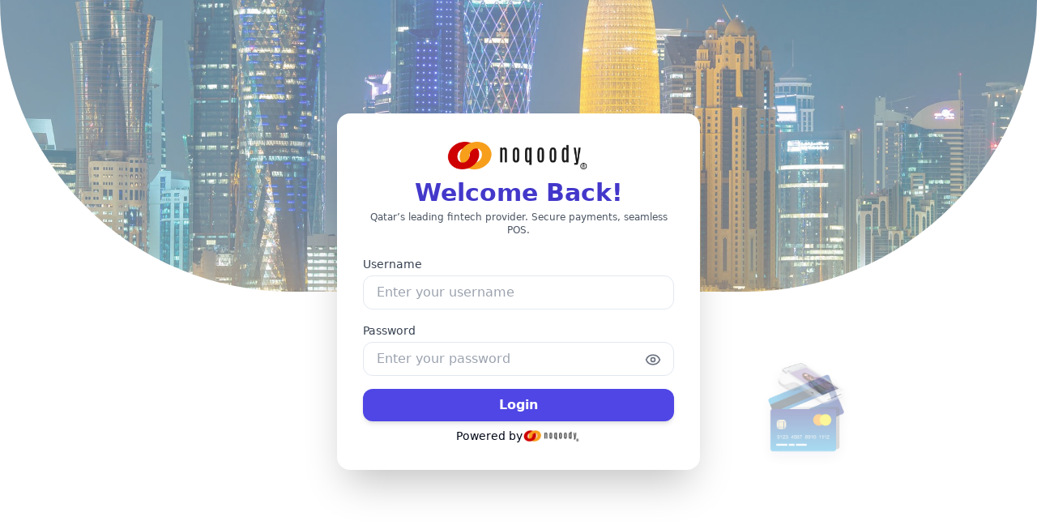

--- FILE ---
content_type: text/html
request_url: https://members.noqoodypay.com/
body_size: 663
content:

<!DOCTYPE html>
<html lang="en">
  <head>
    <meta charset="UTF-8" />
    <base href="/">
    <link rel="icon" type="image/svg+xml" href="/fav_32x32.png" />
    <meta name="viewport" content="width=device-width, initial-scale=1.0" />
    <title>Noqoody Members Portal - Payment Management</title>
    <meta name="description" content="Noqoody Members Portal for managing online payments, POS services, and merchant operations" />
    <meta name="author" content="Noqoody Payment Services" />

    <meta property="og:title" content="Noqoody Members Portal" />
    <meta property="og:description" content="Comprehensive payment management portal for merchants" />
    <meta property="og:type" content="website" />
    <meta property="og:image" content="https://www.noqoody.com/assets/img/Open_Graph_Noqoody.png" />

    <!-- <meta name="twitter:card" content="summary_large_image" />
    <meta name="twitter:site" content="@noqoody" />
    <meta name="twitter:image" content="https://lovable.dev/opengraph-image-p98pqg.png" /> -->
    <script type="module" crossorigin src="/assets/index-BpYYaztS.js"></script>
    <link rel="stylesheet" crossorigin href="/assets/index-nZXnZBL0.css">
  </head>

  <body>
    <div id="root"></div>
    <script src="https://cdnjs.cloudflare.com/ajax/libs/alasql/0.5.6/alasql.min.js"></script>
  </body>
</html>
